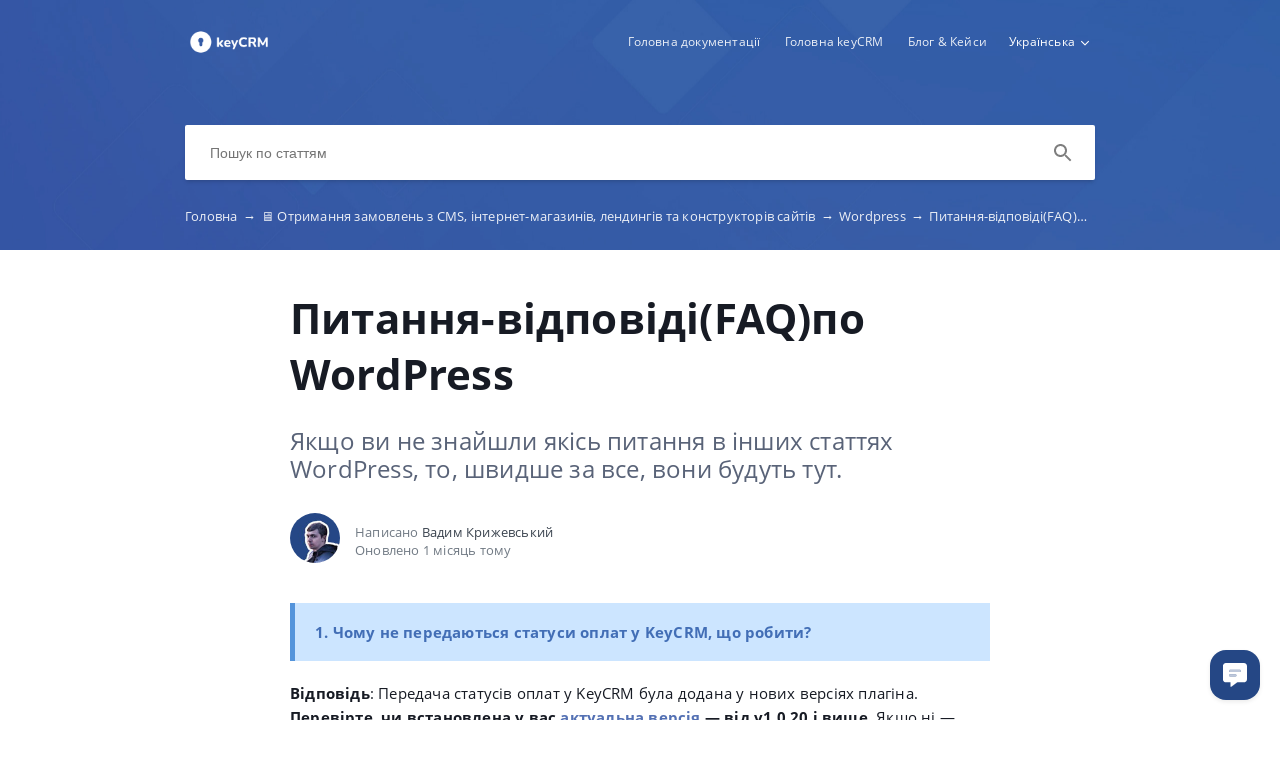

--- FILE ---
content_type: text/html; charset=UTF-8
request_url: https://help.keycrm.app/uk/getting-orders-from-sites/faq-wordpress
body_size: 9688
content:
<!DOCTYPE html>
<html lang="uk" prefix="og: http://ogp.me/ns#">
<head>
    <meta charset="UTF-8">
    <title>Питання-відповіді(FAQ)по WordPress</title>
    <meta name="viewport" content="width=device-width, initial-scale=1.0">
            <meta name="description" content="Якщо ви не знайшли якісь питання в інших статтях WordPress, то, швидше за все, вони будуть тут."/>
                    <meta property="og:title" content="Питання-відповіді(FAQ)по WordPress">
        <meta name="twitter:title" content="Питання-відповіді(FAQ)по WordPress">
                <meta property="og:description" content="Якщо ви не знайшли якісь питання в інших статтях WordPress, то, швидше за все, вони будуть тут.">
        <meta name="twitter:description" content="Якщо ви не знайшли якісь питання в інших статтях WordPress, то, швидше за все, вони будуть тут.">
        <meta name="twitter:card" content="Якщо ви не знайшли якісь питання в інших статтях WordPress, то, швидше за все, вони будуть тут.">
                            <link href="https://ucarecdn.com/90520d51-29d4-4472-a2fc-e3ebf1ae6b71/" rel="image_src">
        <meta name="twitter:image" content="https://ucarecdn.com/90520d51-29d4-4472-a2fc-e3ebf1ae6b71/">
        <meta property="og:image" content="https://ucarecdn.com/90520d51-29d4-4472-a2fc-e3ebf1ae6b71/">
    
        <meta name="referrer" content="strict-origin-when-cross-origin" />
    <meta name="theme-color" content="##5471b4">
    <meta name="msapplication-TileColor" content="##5471b4">
    <meta property="og:locale" content="uk">
    <meta property="og:type" content="website">
    <meta property="og:url" content="https://help.keycrm.app/uk/getting-orders-from-sites/faq-wordpress">
    <link href="https://help.keycrm.app/uk/getting-orders-from-sites/faq-wordpress" rel="canonical">
    <link href="https://ucr.helpcrunch.com" rel="dns-prefetch">
    <link href="https://embed.helpcrunch.com" rel="dns-prefetch">
    <link href="https://ucarecdn.com" rel="dns-prefetch">
    <link href="https://helpcrunch.com" rel="dns-prefetch">
            <link rel="alternate" hreflang="x-default" href="https://help.keycrm.app/uk/getting-orders-from-sites/faq-wordpress" />
        <link rel="alternate" hreflang="uk" href="https://help.keycrm.app/uk/getting-orders-from-sites/faq-wordpress" />
                    <link rel="alternate" hreflang="ru" href="https://help.keycrm.app/ru/orders-from-your-sites/cavo-castye-voprosy-po-wordpress" />
                                <link rel="apple-touch-icon" href="https://ucarecdn.com/bf58a83b-15ac-4504-ba4c-477f77f074ce/">
        <link rel="icon" type="image/png" href="https://ucarecdn.com/bf58a83b-15ac-4504-ba4c-477f77f074ce/-/scale_crop/48x48/-/format/png/" />
        <link rel="apple-touch-icon-precomposed" href="https://ucarecdn.com/bf58a83b-15ac-4504-ba4c-477f77f074ce/" />
        <meta name="msapplication-TileImage" content="https://ucarecdn.com/bf58a83b-15ac-4504-ba4c-477f77f074ce/" />

                    <link href="https://ucarecdn.com/bf58a83b-15ac-4504-ba4c-477f77f074ce/-/scale_crop/57x57/" rel="apple-touch-icon" sizes="57x57">
                    <link href="https://ucarecdn.com/bf58a83b-15ac-4504-ba4c-477f77f074ce/-/scale_crop/60x60/" rel="apple-touch-icon" sizes="60x60">
                    <link href="https://ucarecdn.com/bf58a83b-15ac-4504-ba4c-477f77f074ce/-/scale_crop/72x72/" rel="apple-touch-icon" sizes="72x72">
                    <link href="https://ucarecdn.com/bf58a83b-15ac-4504-ba4c-477f77f074ce/-/scale_crop/76x76/" rel="apple-touch-icon" sizes="76x76">
                    <link href="https://ucarecdn.com/bf58a83b-15ac-4504-ba4c-477f77f074ce/-/scale_crop/114x114/" rel="apple-touch-icon" sizes="114x114">
                    <link href="https://ucarecdn.com/bf58a83b-15ac-4504-ba4c-477f77f074ce/-/scale_crop/120x120/" rel="apple-touch-icon" sizes="120x120">
                    <link href="https://ucarecdn.com/bf58a83b-15ac-4504-ba4c-477f77f074ce/-/scale_crop/144x144/" rel="apple-touch-icon" sizes="144x144">
                    <link href="https://ucarecdn.com/bf58a83b-15ac-4504-ba4c-477f77f074ce/-/scale_crop/152x152/" rel="apple-touch-icon" sizes="152x152">
                    <link href="https://ucarecdn.com/bf58a83b-15ac-4504-ba4c-477f77f074ce/-/scale_crop/180x180/" rel="apple-touch-icon" sizes="180x180">
        
                    <link href="https://ucarecdn.com/bf58a83b-15ac-4504-ba4c-477f77f074ce/-/scale_crop/16x16/-/format/png/" type="image/png" rel="icon" sizes="16x16">
                    <link href="https://ucarecdn.com/bf58a83b-15ac-4504-ba4c-477f77f074ce/-/scale_crop/32x32/-/format/png/" type="image/png" rel="icon" sizes="32x32">
                    <link href="https://ucarecdn.com/bf58a83b-15ac-4504-ba4c-477f77f074ce/-/scale_crop/96x96/-/format/png/" type="image/png" rel="icon" sizes="96x96">
                    <link href="https://ucarecdn.com/bf58a83b-15ac-4504-ba4c-477f77f074ce/-/scale_crop/192x192/-/format/png/" type="image/png" rel="icon" sizes="192x192">
                <link href="/uk/manifest.json" rel="manifest">

    
        <link rel="stylesheet" type="text/css" href="/assets/css/main.min.css">

    <!--suppress CssReplaceWithShorthandSafely -->
    <style>
        :root {
            --theme-color: #5471b4;
        }

        header,
        .theme-bg-color,
        .theme-bg-color-hover:hover,
        .authentication .authentication-block--title::before,
        .categories .category-item::before,
        .author-block .empty-avatar {
            background-color: #5471b4;
        }

        .theme-border {
            border-color: #5471b4;
        }

        .theme-border-hover:hover {
            border-color: #5471b4;
        }

        .theme-color,
        .categories .category-item h4,
        .categories .category-item h4 a,
        main.article #article-content a,
        main.article #article-content ol li::before,
        .page-header.error-404 a,
        .up-block .up-icon,
        .search-item .title a {
            color: #5471b4;
        }

        main.article #article-content ul li::before {
            border-top-color: #5471b4;
        }

        .search-form-block .search-form .search-button .loading-animation-elements circle {
            stroke: #5471b4;
        }

        main.article #article-content blockquote {
            border-color: #5471b4;
        }

        .authentication .authentication-block .authentication-form .authentication-form-wrapper .authentication-form-bottom .authentication-form-button button {
            border-color: #5471b4;
            color: #5471b4;
        }

                    header {
                background: url('https://ucarecdn.com/583cf4a2-b05c-464f-b825-392f9560d900/');
                background-size: cover;
                background-repeat: no-repeat;
                background-position: center;
            }
        
        .menu-wrapper.visible {
            background-color: #5471b4;
        }

    </style>

            <style>
            .helpcrunch-branding { display: none !important; }

main.article #article-content h2,
main.article #article-content h3 { color: #5471b4; }
main.article #article-content,
main.article #article-content p,
main.article #article-content ul li,
main.article #article-content ol li,
main.article #article-content .infobox { font-size: 15px; line-height: 24px; }
main.article #article-content p img:only-child { box-shadow: 0 0 20px rgba(0,0,0,0.2); margin: 20px 0 20px; }
main.article #article-content .infobox { padding-top: 18px; padding-bottom: 18px; line-height: 22px; }
main.article #article-content ul li:before {
  width: 8px;
  height: 8px;
  border: none;
  margin: 1px 0 0 10px;
  border-radius: 4px;
  background: #5471b4;
}
main.article #article-content ul li {
  font-size: 15px;
  line-height: 24px;
  padding-left: 30px;
}
main.article #article-content ol { }
main.article #article-content ol li {}
main.article #article-content ol li:before {
	line-height: 25px;
    content: counter(my-counter);
    color: #fff;
    background: #5184d8;
    width: 25px;
    height: 25px;
    text-align: center;
    border-radius: 50%;
}        </style>
                <script>
            

<!-- KeyCRM chat widget BEGIN -->
 (function(w,d,t,u,c){
  var s=d.createElement(t),j=d.getElementsByTagName(t)[0];s.src=u;s["async"]=true;s.defer=true;s.onload=function(){KeyCRM.render(c);};j.parentNode.insertBefore(s,j)
 })(window, document, 'script','https://chat.key.live/bundles/widget.min.js',{token:'8715c7fb-9677-454c-9100-1f32275bcb9d'});
<!-- KeyCRM chat widget END -->

<!-- Google Tag Manager -->
(function(w,d,s,l,i){w[l]=w[l]||[];w[l].push({'gtm.start':
new Date().getTime(),event:'gtm.js'});var f=d.getElementsByTagName(s)[0],
j=d.createElement(s),dl=l!='dataLayer'?'&l='+l:'';j.async=true;j.src=
'https://www.googletagmanager.com/gtm.js?id='+i+dl;f.parentNode.insertBefore(j,f);
})(window,document,'script','dataLayer','GTM-MJ5NGTP');
<!-- End Google Tag Manager -->

// const scriptElementWidget = document.createElement('script');
// scriptElementWidget.src = 'https://static.wdgtsrc.com/assets/loader.js';
// scriptElementWidget.setAttribute('data-chats-widget-id', 'fabc8d73-a946-414c-ad47-9e1354ea7f84');
// document.body.append(scriptElementWidget);        </script>
        </head>
<body>
    

<header
            class="inside-page-header"
    >
    <div class="container">
        <nav>
            <div class="nav-wrapper">
                <div class="nav-brand">
                    <a href="https://help.keycrm.app/uk"
                        title="Питання-відповіді(FAQ)по WordPress"
                    >
                                                    <img src="https://ucarecdn.com/90520d51-29d4-4472-a2fc-e3ebf1ae6b71/" alt="Питання-відповіді(FAQ)по WordPress">
                                            </a>
                </div>
                <div class="nav-hamburger
                    nav-hamburger__visible"
                >
                    <span></span>
                </div>
            </div>

            <div class="menu-wrapper
                "
            >
                <div class="nav-items">
                    <div class="nav-items__wrapper">
                        
    <a class="btn btn-primary" href="https://help.keycrm.app" >Головна документації</a>    <a class="btn btn-primary" href="https://ua.keycrm.app" target="_blank">Головна keyCRM</a>    <a class="btn btn-primary" href="https://blog.keycrm.app/uk/" target="_blank">Блог & Кейси</a>
                    </div>
                </div>

                                    <div class="language-dropdown">
                        <div class="language-dropdown__selected">
                            <span>Українська</span>
                            <div class="language-dropdown__arrow"></div>
                            <!-- TODO translate -->
                            <div class="language-dropdown__select-language">
                                Оберіть мову                            </div>
                        </div>

                        <div class="language-dropdown__drop">
                            <div class="language-dropdown__drop-items">
                                                                    <a href="https://help.keycrm.app/en/getting-orders-from-sites/faq-wordpress"
                                        class="language-dropdown__item"
                                    >
                                        <div class="language-dropdown__title">English</div>
                                    </a>
                                                                    <a href="https://help.keycrm.app/ru/orders-from-your-sites/cavo-castye-voprosy-po-wordpress"
                                        class="language-dropdown__item"
                                    >
                                        <div class="language-dropdown__title">Русский</div>
                                    </a>
                                                                    <a href="https://help.keycrm.app/uk/getting-orders-from-sites/faq-wordpress"
                                        class="language-dropdown__item selected"
                                    >
                                        <div class="language-dropdown__title">Українська</div>
                                    </a>
                                                            </div>
                        </div>
                    </div>
                            </div>
        </nav>

        
                    
<div class="search-form-block">
    <form method="get"
        action="/uk/search"
        autocomplete="off"
        class="search"
    >
        <div class="search-form">
            <div class="search-wrapper">
                <div class="arrow-back"></div>

                <input type="text"
                    class="search-input"
                    name="query"
                    value=""
                    placeholder="Пошук по статтям"
                    autocomplete="off"
                >
                <input type="submit" style="display:none">

                <div class="search-button search"
                    data-type="search"
                >
                    <div class="loading-animation-elements">
                        <svg class="loader-circle"
                            viewBox="0 0 28 28"
                            xmlns="http://www.w3.org/2000/svg"
                        >
                            <circle cx="14" cy="14" r="12" fill="none" stroke-width="3"></circle>
                        </svg>
                    </div>
                </div>

                <div class="search-autocomplete"></div>
            </div>
        </div>
    </form>
</div>
        
                    <div class="breadcrumbs ellipsis">
                        <a href="https://help.keycrm.app/uk">
                Головна <span class="separator">→</span>
            </a>
                                <a href="https://help.keycrm.app/uk/getting-orders-from-sites">
                🖥️ Отримання замовлень з CMS, інтернет-магазинів, лендингів та конструкторів сайтів <span class="separator">→</span>
            </a>
                                <a href="https://help.keycrm.app/uk/getting-orders-from-sites#wordpress">
                Wordpress <span class="separator">→</span>
            </a>
                                <span class="last-breadcrumb">Питання-відповіді(FAQ)по WordPress</span>
            </div>
            </div>
</header>




<main class="article">
    <section>
        
        <script>
          window.hcEmptyArticleTranslate = Boolean('');
          window.hcIsArticleStatusDraft = Boolean('');
        </script>

        <section class="page-header article-header">
    <div class="container">
        <h1>Питання-відповіді(FAQ)по WordPress</h1>
        <span class="page-header-description">
            Якщо ви не знайшли якісь питання в інших статтях WordPress, то, швидше за все, вони будуть тут.        </span>
    </div>
</section>

        <div class="container">
            
<div class="author-block">
            <div class="image-wrapper">
                            <img class="author-image"
                  src="https://ucarecdn.com/a0c1044c-ad46-4b02-83aa-15de09fe3e77/-/scale_crop/100x100/"
                  alt=""
                >
                    </div>

        <div class="text-wrapper">
            <div class="writer ellipsis">
                Написано                 <span class="author-name">Вадим  Крижевський</span>
             </div>
            <div class="article-update ellipsis"
                title="1 місяць тому"
            >
                Оновлено                1 місяць тому            </div>
        </div>
    </div>
        </div>

        <div class="container">
            <div id="article-content">
                <div class="infobox info"><strong>1.</strong><span>&nbsp;</span><strong>Чому не передаються статуси оплат у KeyCRM, що робити?</strong></div>
<p><strong>Відповідь</strong>: Передача статусів оплат у KeyCRM була додана у нових версіях плагіна. <strong data-start="215" data-end="289">Перевірте, чи встановлена у вас <a href="https://gitlab.com/GetBetter/key-crm/shopping-cart-plugins/woocommerce/-/jobs/artifacts/master/download?job=build-woocommerce" target="_blank" rel="noopener">актуальна версія</a> &mdash; від v1.0.20 і вище.</strong> Якщо ні &mdash; будь ласка, оновіть плагін.</p>
<p data-start="329" data-end="362">У разі актуальної версії плагіна:</p>
<ul data-start="364" data-end="551">
<li data-start="364" data-end="426">
<p data-start="366" data-end="426">статуси оплат із WordPress повинні передаватися автоматично;</p>
</li>
<li data-start="427" data-end="551">
<p data-start="429" data-end="551">якщо цього не відбувається або статус передався некоректно &mdash; <strong data-start="490" data-end="523">зверніться до нашої підтримки</strong>, ми допоможемо розібратись.</p>
</li>
</ul>
<p></p>
<div class="infobox info"><strong>2. Чому відділення Нової Пошти не передається або зберігається як звичайна адреса?</strong></div>
<p><strong>Відповідь</strong>: У новій версії плагіна (від <strong data-start="181" data-end="199">v1.0.20 і вище</strong>) додано автоматичну передачу <strong data-start="229" data-end="272">коду складу Нової Пошти (warehouse_ref)</strong> для найпопулярніших плагінів інтеграції з Новою Поштою, які зберігають вибране клієнтом відділення.</p>
<p data-start="368" data-end="451">Якщо у вас відділення все ще зберігається як звичайна адреса, виконайте такі кроки:</p>
<ol data-start="453" data-end="802">
<li data-start="453" data-end="526">
<p data-start="456" data-end="526"><strong data-start="456" data-end="498">Перевірте <a href="https://gitlab.com/GetBetter/key-crm/shopping-cart-plugins/woocommerce/-/jobs/artifacts/master/download?job=build-woocommerce" target="_blank" rel="noopener">версію плагіна</a> та оновіть його</strong>&nbsp;до актуальної (v1.0.20+).</p>
</li>
<li data-start="527" data-end="802">
<p data-start="530" data-end="802">Якщо версія актуальна, але код складу не передається &mdash; <strong data-start="585" data-end="671">ймовірно, ваш плагін інтеграції з Новою Поштою зберігає дані у нестандартному полі</strong>.<br data-start="672" data-end="675">У такому разі вашому розробнику потрібно внести невелику зміну в модуль, вказавши правильне меню поле з вашим warehouse_ref.</p>
</li>
</ol>
<p data-start="804" data-end="887">Зміни вносяться у файлі: <code>wp-content/plugins/woo-keycrm/include/keycrm-funcs.php</code>.</p>
<p data-start="889" data-end="959">Додаткова технічна інформація доступна в документації для розробників.</p>
<p>Додаткова інформація знаходиться в<span>&nbsp;</span><strong><a href="https://docs.keycrm.app/#/Order/createNewOrder" target="_blank" rel="noopener">документації для розробників</a></strong>.&nbsp;</p>
<p></p>
<div class="infobox info"><strong>3.</strong> <strong>Як налаштувати передачу заповнених форм у KeyCRM (Contact Form 7, WPForms і тд.)?</strong></div>
<p><strong>Відповідь</strong>: На цей час наш модуль підтримує передачу тільки замовлень, тому це завдання можна вирішити двома способами:</p>
<ul>
<li>ви можете підключити плагін форм, який відразу створює замовлення в WordPress. Їх, наш модуль, підтягне до кабінету без проблем;</li>
<li>ваші розробники можуть написати скрипт, який передаватиме інформацію про заповнені форми в наш розділ воронки або замовлення. Інформація про методи передачі воронок чи замовлень знаходиться в <strong><a href="https://docs.keycrm.app/#/Order/createNewOrder" target="_blank" rel="noopener">документації для розробників</a></strong>.</li>
</ul>
<p></p>
<div class="infobox info"><strong>4.</strong> <strong>Як завантажити новий модуль Wordpress</strong>?</div>
<p><strong>Відповідь</strong>: Завантажувати новий модуль ми рекомендуємо так само, як і при першій установці через інтерфейс Wordpress за допомогою нашої <a href="https://help.keycrm.app/uk/getting-orders-from-sites/getting-orders-from-wordpress" target="_blank" rel="noopener"><strong>інструкції</strong></a>.</p>
<p>Однак із цим питанням краще звернутися до вашого розробника.</p>
<p></p>
<div class="infobox info"><strong>5. Як підтягнути публікації у KeyCRM</strong>?</div>
<p><strong>Відповідь</strong>: Можливості підтягнути публікації із Wordpress зараз немає. Якщо вам необхідно перенести свої товари в KeyCRM, ви можете зробити це за допомогою їх експорту до файлу та завантаження в систему за допомогою <a href="https://help.keycrm.app/uk/migration/kak-importirovat-tovary" target="_blank" rel="noopener"><strong>імпорту товарів</strong></a>.</p>
<p></p>
<div class="infobox info"><strong>6. Чому час оформлення замовлення на сайті та CRM можуть відрізнятися</strong>?</div>
<p><strong>Відповідь</strong>: Час оформлення може відрізнятися, оскільки на вашому сайті та в KeyCRM можуть бути різні часові пояси. При цьому ми рекомендуємо в CRM залишати саме ваш місцевий часовий пояс, тому що ви бачитимете реальний час оформлення замовлень. <br><strong><br>Як результат:</strong> у вас буде вірна статистика, коректні дати відправок, а також співробітникам і вам буде легше орієнтуватися за часом і не доведеться вираховувати різницю часових поясів вручну.</p>
<p></p>
<div class="infobox info"><strong>7. Як одержувати кастомні товари в замовленнях?</strong></div>
<p><strong>Відповідь</strong>: Наш модуль для WooCommerce стандартний і розпізнає лише такі самі стандартні поля. Якщо ваші товари мають кастомні поля, потрібен обробник з функцією &laquo;customPropertyHandler&raquo;. <br><br>У файлі readme.txt у модулі ми цей момент прописали. Там же можна знайти приклад коду для цієї функції, який допоможе вашому розробнику впоратися із завданням.</p>
<p></p>
<div class="infobox info"><strong>8. Чому не завантажилось замовлення з Wordpress?</strong></div>
<p><strong>Відповідь</strong>: Найчастіші причини не завантаження замовлення, які варто перевірити:</p>
<ul>
<li>Не коректні налаштування модуля&nbsp;<span>WooCommerce (зверніть увагу на відповідність типів доставок та типів оплат);</span></li>
<li>Не валідна пошта, яку вказав покупець;</li>
<li>Індивідуальні доробки на сайті, які не сумісні з нашим модулем<span>;</span></li>
<li>Серверні помилки в момент передачі даних (можна переглянути в <a href="https://help.keycrm.app/uk/getting-orders-from-sites/getting-orders-from-wordpress" target="_blank" rel="noopener">Журналі помилок</a>).</li>
</ul>
<p>Якщо після перевірки причини не виявили, зверніться в техпідтримку KeyCRM.</p>
<p></p>
<div class="infobox info"><strong>9. Чому не резервується та не списується товар в замовленнях з сайту?</strong></div>
<p><strong>Відповідь</strong>: Перш за все потрібно перевірити що:</p>
<ul>
<li>В замовленнях з сайту надійшли товари з артикулами, які є в каталозі CRM. Щоб відбувалась прив'язка товару з каталогу.</li>
<li>Активовано та налаштовано <a href="https://help.keycrm.app/uk/products-and-warehouse-management/enabling-warehouse-accounting-and-adding-a-warehouse" target="_blank" rel="noopener">складський облік</a>, <span>вказані статуси замовлень для резерву та списання;</span></li>
<li>Замовлення перейшло в <a href="https://help.keycrm.app/uk/work-with-orders/reservation-and-removal-of-goods-from-the-warehouse" target="_blank" rel="noopener">статус резерву чи списання</a>, які вказані в налаштуваннях.</li>
</ul>
<p>Якщо вже отримали <strong>замовлення без артикулу</strong> чи товару з таким артикулом немає в каталозі, то ви можете <strong>замінити товар</strong> в замовлені на товар з каталогу.</p>
<p></p>
<div class="infobox info"><strong>10. Чи передаються UTM - мітки в замовлення з Wordpress?</strong></div>
<p><strong>Відповідь</strong>:&nbsp;У версії плагіна <strong data-start="131" data-end="143">v1.0.20+</strong> додано автоматичну передачу стандартних <a href="https://help.keycrm.app/uk/process-automation-api-and-more/utm-mitki" target="_blank" rel="noopener">UTM-міток</a> для <strong data-start="198" data-end="218">WooCommerce 8.7+</strong>, де ці поля вже є вбудованими.</p>
<ul>
<li>Якщо у вас актуальна версія WooCommerce і плагіна &mdash; мітки передаються автоматично.</li>
<li data-start="336" data-end="512">Якщо ж ви використовуєте <strong data-start="361" data-end="378">кастомні поля</strong>, стару версію WooCommerce або окремий плагін для UTM, &mdash; вам потрібно вручну вказати нашому модулю <a href="https://docs.keycrm.app/#/Order/createNewOrder" target="_blank" rel="noopener">потрібні поля</a>. Це робиться у файлі: <code>wp-content/plugins/woo-keycrm/include/keycrm-funcs.php</code>.</li>
</ul>
<p></p>
<p></p>
<p></p>
<p></p>
<div class="infobox tip"><strong>Теги</strong><span>: вордпрес, Wordpress, передача статусів оплат,<strong> </strong>передача заповнених форм, публікації з Вордпрес, одержувати кастомні товари, новий модуль Wordpress,<strong> </strong>UTM - мітки з Wordpress, woocommerce, вукомерс, woocomerce, вп, вордпресс</span></div>            </div>
        </div>
    </section>

    
<section class="article-rating"
    data-article-id="189"
>
    <div class="container">
        <div class="rating-container">
            <div class="rating-header">
                Чи була наша стаття корисною?            </div>

            <div class="ratings-wrapper">
                <div class="rating" data-rating-name="poor">
                    <span class="icon icon-poor"
                        data-type="1"
                    ></span>
                </div>
                <div class="rating" data-rating-name="average">
                    <span class="icon icon-average"
                        data-type="2"
                    ></span>
                </div>

                <div class="rating" data-rating-name="great">
                    <span class="icon icon-great"
                        data-type="3"
                    ></span>
                </div>
            </div>
        </div>
    </div>
</section>

    <script src="/assets/js/vendors/prism.js"></script>
</main>

<div class="popup-overlay">
    <div class="close-button">
        <img src="/img/close-icon.svg" alt="close-image">
    </div>

    <img class="full-image" alt="full-image">
</div>

<footer>
    <div class="container">
        <div class="bottom-links">
                            <a  href="https://help.keycrm.app" >Головна документації</a>                            <a  href="https://ua.keycrm.app" target="_blank">Головна keyCRM</a>                            <a  href="https://blog.keycrm.app" target="_blank">Блог & Кейси</a>                    </div>
        <div class="social-links">
            
<div class="links-wrapper">
    
    
    </div>
        </div>

                    <div class="branding">
                <a href="https://helpcrunch.com/?utm_source=hc-kb&utm_medium=referral&utm_campaign=keycrm.crunch.help"
                    target="_blank" class="helpcrunch-branding"
                >
                    <span class="helpcrunch-branding-text">Розроблено </span>
                    <img class="helpcrunch-branding-logo" src="/img/helpcrunch-logo-colored.svg" alt="helpcrunch logo">
                </a>
            </div>
            </div>
</footer>

     <div class="up-block">
    <div class="up-icon">
        <svg xmlns="http://www.w3.org/2000/svg" width="20" height="13" viewBox="0 0 20 13">
            <g fill="none" fill-rule="evenodd">
                <path d="M-9.2-13.2h38.4v38.4H-9.2z"/>
                <path fill="currentColor" fill-rule="nonzero" d="M17.344 12.4L10 5.072 2.656 12.4.4 10.144l9.6-9.6 9.6 9.6z"/>
            </g>
        </svg>
    </div>
</div>

     <script type="text/javascript">
        window.hcTranslates = {};
        window.hcTranslates.ARTICLES_FOUND = 'Показати всі';
        window.hcCurrentLanguage = 'uk';
        window.hcPrimaryLanguage = 'uk';

        window.getPageLanguage = () => (
            window.hcEmptyArticleTranslate ? window.hcPrimaryLanguage : window.hcCurrentLanguage
        );
     </script>
     <script src="/assets/js/app.js"></script>
</body>
</html>
